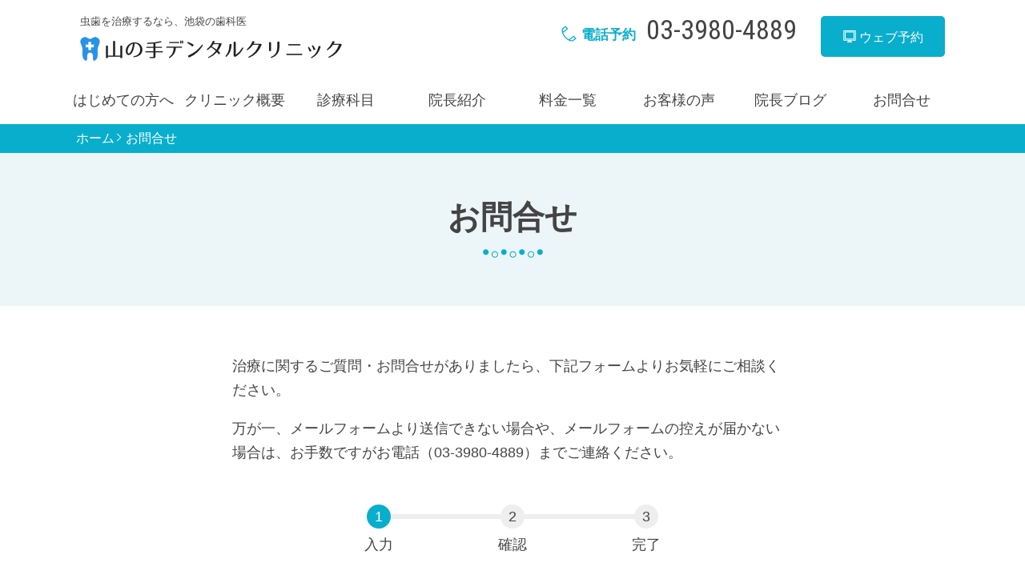

--- FILE ---
content_type: text/html; charset=UTF-8
request_url: https://www.yamanotedental.com/contact/
body_size: 13155
content:
<!DOCTYPE html>
<html lang="ja">

<head>
    <meta charset="UTF-8">
    <meta http-equiv="X-UA-Compatible" content="IE=edge">
    <meta name="viewport" content="width=device-width, initial-scale=1.0,shrink-to-fit=no">
    <meta name="format-detection" content="telephone=no">
    <!-- Stylesheet -->
    <link rel="start" href="https://www.yamanotedental.com" title="ホーム">
    <title>お問合せ &#8211; 山の手デンタルクリニック</title>
<meta name='robots' content='max-image-preview:large' />
<link rel='dns-prefetch' href='//fonts.googleapis.com' />
<link rel="alternate" type="application/rss+xml" title="山の手デンタルクリニック &raquo; フィード" href="https://www.yamanotedental.com/feed/" />
<link rel="alternate" title="oEmbed (JSON)" type="application/json+oembed" href="https://www.yamanotedental.com/wp-json/oembed/1.0/embed?url=https%3A%2F%2Fwww.yamanotedental.com%2Fcontact%2F" />
<link rel="alternate" title="oEmbed (XML)" type="text/xml+oembed" href="https://www.yamanotedental.com/wp-json/oembed/1.0/embed?url=https%3A%2F%2Fwww.yamanotedental.com%2Fcontact%2F&#038;format=xml" />
<style id='wp-img-auto-sizes-contain-inline-css' type='text/css'>
img:is([sizes=auto i],[sizes^="auto," i]){contain-intrinsic-size:3000px 1500px}
/*# sourceURL=wp-img-auto-sizes-contain-inline-css */
</style>
<link rel='stylesheet' id='mw-wp-form-css' href='https://www.yamanotedental.com/wp/wp-content/plugins/mw-wp-form/css/style.css?ver=6.9' type='text/css' media='all' />
<style id='wp-block-library-inline-css' type='text/css'>
:root{--wp-block-synced-color:#7a00df;--wp-block-synced-color--rgb:122,0,223;--wp-bound-block-color:var(--wp-block-synced-color);--wp-editor-canvas-background:#ddd;--wp-admin-theme-color:#007cba;--wp-admin-theme-color--rgb:0,124,186;--wp-admin-theme-color-darker-10:#006ba1;--wp-admin-theme-color-darker-10--rgb:0,107,160.5;--wp-admin-theme-color-darker-20:#005a87;--wp-admin-theme-color-darker-20--rgb:0,90,135;--wp-admin-border-width-focus:2px}@media (min-resolution:192dpi){:root{--wp-admin-border-width-focus:1.5px}}.wp-element-button{cursor:pointer}:root .has-very-light-gray-background-color{background-color:#eee}:root .has-very-dark-gray-background-color{background-color:#313131}:root .has-very-light-gray-color{color:#eee}:root .has-very-dark-gray-color{color:#313131}:root .has-vivid-green-cyan-to-vivid-cyan-blue-gradient-background{background:linear-gradient(135deg,#00d084,#0693e3)}:root .has-purple-crush-gradient-background{background:linear-gradient(135deg,#34e2e4,#4721fb 50%,#ab1dfe)}:root .has-hazy-dawn-gradient-background{background:linear-gradient(135deg,#faaca8,#dad0ec)}:root .has-subdued-olive-gradient-background{background:linear-gradient(135deg,#fafae1,#67a671)}:root .has-atomic-cream-gradient-background{background:linear-gradient(135deg,#fdd79a,#004a59)}:root .has-nightshade-gradient-background{background:linear-gradient(135deg,#330968,#31cdcf)}:root .has-midnight-gradient-background{background:linear-gradient(135deg,#020381,#2874fc)}:root{--wp--preset--font-size--normal:16px;--wp--preset--font-size--huge:42px}.has-regular-font-size{font-size:1em}.has-larger-font-size{font-size:2.625em}.has-normal-font-size{font-size:var(--wp--preset--font-size--normal)}.has-huge-font-size{font-size:var(--wp--preset--font-size--huge)}.has-text-align-center{text-align:center}.has-text-align-left{text-align:left}.has-text-align-right{text-align:right}.has-fit-text{white-space:nowrap!important}#end-resizable-editor-section{display:none}.aligncenter{clear:both}.items-justified-left{justify-content:flex-start}.items-justified-center{justify-content:center}.items-justified-right{justify-content:flex-end}.items-justified-space-between{justify-content:space-between}.screen-reader-text{border:0;clip-path:inset(50%);height:1px;margin:-1px;overflow:hidden;padding:0;position:absolute;width:1px;word-wrap:normal!important}.screen-reader-text:focus{background-color:#ddd;clip-path:none;color:#444;display:block;font-size:1em;height:auto;left:5px;line-height:normal;padding:15px 23px 14px;text-decoration:none;top:5px;width:auto;z-index:100000}html :where(.has-border-color){border-style:solid}html :where([style*=border-top-color]){border-top-style:solid}html :where([style*=border-right-color]){border-right-style:solid}html :where([style*=border-bottom-color]){border-bottom-style:solid}html :where([style*=border-left-color]){border-left-style:solid}html :where([style*=border-width]){border-style:solid}html :where([style*=border-top-width]){border-top-style:solid}html :where([style*=border-right-width]){border-right-style:solid}html :where([style*=border-bottom-width]){border-bottom-style:solid}html :where([style*=border-left-width]){border-left-style:solid}html :where(img[class*=wp-image-]){height:auto;max-width:100%}:where(figure){margin:0 0 1em}html :where(.is-position-sticky){--wp-admin--admin-bar--position-offset:var(--wp-admin--admin-bar--height,0px)}@media screen and (max-width:600px){html :where(.is-position-sticky){--wp-admin--admin-bar--position-offset:0px}}

/*# sourceURL=wp-block-library-inline-css */
</style><style id='global-styles-inline-css' type='text/css'>
:root{--wp--preset--aspect-ratio--square: 1;--wp--preset--aspect-ratio--4-3: 4/3;--wp--preset--aspect-ratio--3-4: 3/4;--wp--preset--aspect-ratio--3-2: 3/2;--wp--preset--aspect-ratio--2-3: 2/3;--wp--preset--aspect-ratio--16-9: 16/9;--wp--preset--aspect-ratio--9-16: 9/16;--wp--preset--color--black: #000000;--wp--preset--color--cyan-bluish-gray: #abb8c3;--wp--preset--color--white: #ffffff;--wp--preset--color--pale-pink: #f78da7;--wp--preset--color--vivid-red: #cf2e2e;--wp--preset--color--luminous-vivid-orange: #ff6900;--wp--preset--color--luminous-vivid-amber: #fcb900;--wp--preset--color--light-green-cyan: #7bdcb5;--wp--preset--color--vivid-green-cyan: #00d084;--wp--preset--color--pale-cyan-blue: #8ed1fc;--wp--preset--color--vivid-cyan-blue: #0693e3;--wp--preset--color--vivid-purple: #9b51e0;--wp--preset--gradient--vivid-cyan-blue-to-vivid-purple: linear-gradient(135deg,rgb(6,147,227) 0%,rgb(155,81,224) 100%);--wp--preset--gradient--light-green-cyan-to-vivid-green-cyan: linear-gradient(135deg,rgb(122,220,180) 0%,rgb(0,208,130) 100%);--wp--preset--gradient--luminous-vivid-amber-to-luminous-vivid-orange: linear-gradient(135deg,rgb(252,185,0) 0%,rgb(255,105,0) 100%);--wp--preset--gradient--luminous-vivid-orange-to-vivid-red: linear-gradient(135deg,rgb(255,105,0) 0%,rgb(207,46,46) 100%);--wp--preset--gradient--very-light-gray-to-cyan-bluish-gray: linear-gradient(135deg,rgb(238,238,238) 0%,rgb(169,184,195) 100%);--wp--preset--gradient--cool-to-warm-spectrum: linear-gradient(135deg,rgb(74,234,220) 0%,rgb(151,120,209) 20%,rgb(207,42,186) 40%,rgb(238,44,130) 60%,rgb(251,105,98) 80%,rgb(254,248,76) 100%);--wp--preset--gradient--blush-light-purple: linear-gradient(135deg,rgb(255,206,236) 0%,rgb(152,150,240) 100%);--wp--preset--gradient--blush-bordeaux: linear-gradient(135deg,rgb(254,205,165) 0%,rgb(254,45,45) 50%,rgb(107,0,62) 100%);--wp--preset--gradient--luminous-dusk: linear-gradient(135deg,rgb(255,203,112) 0%,rgb(199,81,192) 50%,rgb(65,88,208) 100%);--wp--preset--gradient--pale-ocean: linear-gradient(135deg,rgb(255,245,203) 0%,rgb(182,227,212) 50%,rgb(51,167,181) 100%);--wp--preset--gradient--electric-grass: linear-gradient(135deg,rgb(202,248,128) 0%,rgb(113,206,126) 100%);--wp--preset--gradient--midnight: linear-gradient(135deg,rgb(2,3,129) 0%,rgb(40,116,252) 100%);--wp--preset--font-size--small: 14px;--wp--preset--font-size--medium: 20px;--wp--preset--font-size--large: 24px;--wp--preset--font-size--x-large: 42px;--wp--preset--font-size--normal: 18px;--wp--preset--font-size--huge: 32px;--wp--preset--spacing--20: 0.44rem;--wp--preset--spacing--30: 0.67rem;--wp--preset--spacing--40: 1rem;--wp--preset--spacing--50: 1.5rem;--wp--preset--spacing--60: 2.25rem;--wp--preset--spacing--70: 3.38rem;--wp--preset--spacing--80: 5.06rem;--wp--preset--shadow--natural: 6px 6px 9px rgba(0, 0, 0, 0.2);--wp--preset--shadow--deep: 12px 12px 50px rgba(0, 0, 0, 0.4);--wp--preset--shadow--sharp: 6px 6px 0px rgba(0, 0, 0, 0.2);--wp--preset--shadow--outlined: 6px 6px 0px -3px rgb(255, 255, 255), 6px 6px rgb(0, 0, 0);--wp--preset--shadow--crisp: 6px 6px 0px rgb(0, 0, 0);}:where(.is-layout-flex){gap: 0.5em;}:where(.is-layout-grid){gap: 0.5em;}body .is-layout-flex{display: flex;}.is-layout-flex{flex-wrap: wrap;align-items: center;}.is-layout-flex > :is(*, div){margin: 0;}body .is-layout-grid{display: grid;}.is-layout-grid > :is(*, div){margin: 0;}:where(.wp-block-columns.is-layout-flex){gap: 2em;}:where(.wp-block-columns.is-layout-grid){gap: 2em;}:where(.wp-block-post-template.is-layout-flex){gap: 1.25em;}:where(.wp-block-post-template.is-layout-grid){gap: 1.25em;}.has-black-color{color: var(--wp--preset--color--black) !important;}.has-cyan-bluish-gray-color{color: var(--wp--preset--color--cyan-bluish-gray) !important;}.has-white-color{color: var(--wp--preset--color--white) !important;}.has-pale-pink-color{color: var(--wp--preset--color--pale-pink) !important;}.has-vivid-red-color{color: var(--wp--preset--color--vivid-red) !important;}.has-luminous-vivid-orange-color{color: var(--wp--preset--color--luminous-vivid-orange) !important;}.has-luminous-vivid-amber-color{color: var(--wp--preset--color--luminous-vivid-amber) !important;}.has-light-green-cyan-color{color: var(--wp--preset--color--light-green-cyan) !important;}.has-vivid-green-cyan-color{color: var(--wp--preset--color--vivid-green-cyan) !important;}.has-pale-cyan-blue-color{color: var(--wp--preset--color--pale-cyan-blue) !important;}.has-vivid-cyan-blue-color{color: var(--wp--preset--color--vivid-cyan-blue) !important;}.has-vivid-purple-color{color: var(--wp--preset--color--vivid-purple) !important;}.has-black-background-color{background-color: var(--wp--preset--color--black) !important;}.has-cyan-bluish-gray-background-color{background-color: var(--wp--preset--color--cyan-bluish-gray) !important;}.has-white-background-color{background-color: var(--wp--preset--color--white) !important;}.has-pale-pink-background-color{background-color: var(--wp--preset--color--pale-pink) !important;}.has-vivid-red-background-color{background-color: var(--wp--preset--color--vivid-red) !important;}.has-luminous-vivid-orange-background-color{background-color: var(--wp--preset--color--luminous-vivid-orange) !important;}.has-luminous-vivid-amber-background-color{background-color: var(--wp--preset--color--luminous-vivid-amber) !important;}.has-light-green-cyan-background-color{background-color: var(--wp--preset--color--light-green-cyan) !important;}.has-vivid-green-cyan-background-color{background-color: var(--wp--preset--color--vivid-green-cyan) !important;}.has-pale-cyan-blue-background-color{background-color: var(--wp--preset--color--pale-cyan-blue) !important;}.has-vivid-cyan-blue-background-color{background-color: var(--wp--preset--color--vivid-cyan-blue) !important;}.has-vivid-purple-background-color{background-color: var(--wp--preset--color--vivid-purple) !important;}.has-black-border-color{border-color: var(--wp--preset--color--black) !important;}.has-cyan-bluish-gray-border-color{border-color: var(--wp--preset--color--cyan-bluish-gray) !important;}.has-white-border-color{border-color: var(--wp--preset--color--white) !important;}.has-pale-pink-border-color{border-color: var(--wp--preset--color--pale-pink) !important;}.has-vivid-red-border-color{border-color: var(--wp--preset--color--vivid-red) !important;}.has-luminous-vivid-orange-border-color{border-color: var(--wp--preset--color--luminous-vivid-orange) !important;}.has-luminous-vivid-amber-border-color{border-color: var(--wp--preset--color--luminous-vivid-amber) !important;}.has-light-green-cyan-border-color{border-color: var(--wp--preset--color--light-green-cyan) !important;}.has-vivid-green-cyan-border-color{border-color: var(--wp--preset--color--vivid-green-cyan) !important;}.has-pale-cyan-blue-border-color{border-color: var(--wp--preset--color--pale-cyan-blue) !important;}.has-vivid-cyan-blue-border-color{border-color: var(--wp--preset--color--vivid-cyan-blue) !important;}.has-vivid-purple-border-color{border-color: var(--wp--preset--color--vivid-purple) !important;}.has-vivid-cyan-blue-to-vivid-purple-gradient-background{background: var(--wp--preset--gradient--vivid-cyan-blue-to-vivid-purple) !important;}.has-light-green-cyan-to-vivid-green-cyan-gradient-background{background: var(--wp--preset--gradient--light-green-cyan-to-vivid-green-cyan) !important;}.has-luminous-vivid-amber-to-luminous-vivid-orange-gradient-background{background: var(--wp--preset--gradient--luminous-vivid-amber-to-luminous-vivid-orange) !important;}.has-luminous-vivid-orange-to-vivid-red-gradient-background{background: var(--wp--preset--gradient--luminous-vivid-orange-to-vivid-red) !important;}.has-very-light-gray-to-cyan-bluish-gray-gradient-background{background: var(--wp--preset--gradient--very-light-gray-to-cyan-bluish-gray) !important;}.has-cool-to-warm-spectrum-gradient-background{background: var(--wp--preset--gradient--cool-to-warm-spectrum) !important;}.has-blush-light-purple-gradient-background{background: var(--wp--preset--gradient--blush-light-purple) !important;}.has-blush-bordeaux-gradient-background{background: var(--wp--preset--gradient--blush-bordeaux) !important;}.has-luminous-dusk-gradient-background{background: var(--wp--preset--gradient--luminous-dusk) !important;}.has-pale-ocean-gradient-background{background: var(--wp--preset--gradient--pale-ocean) !important;}.has-electric-grass-gradient-background{background: var(--wp--preset--gradient--electric-grass) !important;}.has-midnight-gradient-background{background: var(--wp--preset--gradient--midnight) !important;}.has-small-font-size{font-size: var(--wp--preset--font-size--small) !important;}.has-medium-font-size{font-size: var(--wp--preset--font-size--medium) !important;}.has-large-font-size{font-size: var(--wp--preset--font-size--large) !important;}.has-x-large-font-size{font-size: var(--wp--preset--font-size--x-large) !important;}
/*# sourceURL=global-styles-inline-css */
</style>

<style id='classic-theme-styles-inline-css' type='text/css'>
/*! This file is auto-generated */
.wp-block-button__link{color:#fff;background-color:#32373c;border-radius:9999px;box-shadow:none;text-decoration:none;padding:calc(.667em + 2px) calc(1.333em + 2px);font-size:1.125em}.wp-block-file__button{background:#32373c;color:#fff;text-decoration:none}
/*# sourceURL=/wp-includes/css/classic-themes.min.css */
</style>
<link rel='stylesheet' id='yamanotedental-bootstrap-css' href='https://www.yamanotedental.com/wp/wp-content/themes/yamanotedental/assets/css/bootstrap-grid.min.css?ver=20230131140055' type='text/css' media='all' />
<link rel='stylesheet' id='yamanotedental-assets-css' href='https://www.yamanotedental.com/wp/wp-content/themes/yamanotedental/assets/css/style.min.css?ver=20230131140055' type='text/css' media='all' />
<link rel='stylesheet' id='yamanotedental-slick-css' href='https://www.yamanotedental.com/wp/wp-content/themes/yamanotedental/assets/css/slick.min.css?ver=20230131140055' type='text/css' media='all' />
<link rel='stylesheet' id='yamanotedental-add_style-css' href='https://www.yamanotedental.com/wp/wp-content/themes/yamanotedental/assets/css/add_style.css?ver=20250514070405' type='text/css' media='all' />
<link rel='stylesheet' id='googlefonts-css' href='https://fonts.googleapis.com/css?family=Roboto+Condensed&#038;ver=1.1' type='text/css' media='all' />
<link rel='stylesheet' id='yamanotedental-css' href='https://www.yamanotedental.com/wp/wp-content/themes/yamanotedental/style.css?ver=20230131140057' type='text/css' media='all' />
<script type="text/javascript" src="https://www.yamanotedental.com/wp/wp-includes/js/jquery/jquery.min.js?ver=3.7.1" id="jquery-core-js"></script>
<script type="text/javascript" src="https://www.yamanotedental.com/wp/wp-includes/js/jquery/jquery-migrate.min.js?ver=3.4.1" id="jquery-migrate-js"></script>
<link rel="https://api.w.org/" href="https://www.yamanotedental.com/wp-json/" /><link rel="alternate" title="JSON" type="application/json" href="https://www.yamanotedental.com/wp-json/wp/v2/pages/70" /><link rel="EditURI" type="application/rsd+xml" title="RSD" href="https://www.yamanotedental.com/wp/xmlrpc.php?rsd" />
<meta name="generator" content="WordPress 6.9" />
<link rel="canonical" href="https://www.yamanotedental.com/contact/" />
<link rel='shortlink' href='https://www.yamanotedental.com/?p=70' />
<style type="text/css">

</style>

<!-- BEGIN: WP Social Bookmarking Light HEAD -->
<style type="text/css">.wp_social_bookmarking_light{
    border: 0 !important;
    padding: 10px 0 20px 0 !important;
    margin: 0 !important;
}
.wp_social_bookmarking_light div{
    float: left !important;
    border: 0 !important;
    padding: 0 !important;
    margin: 0 5px 0px 0 !important;
    min-height: 30px !important;
    line-height: 18px !important;
    text-indent: 0 !important;
}
.wp_social_bookmarking_light img{
    border: 0 !important;
    padding: 0;
    margin: 0;
    vertical-align: top !important;
}
.wp_social_bookmarking_light_clear{
    clear: both !important;
}
#fb-root{
    display: none;
}
.wsbl_facebook_like iframe{
    max-width: none !important;
}
.wsbl_pinterest a{
    border: 0px !important;
}
</style>
<!-- END: WP Social Bookmarking Light HEAD -->
<link rel="icon" href="https://www.yamanotedental.com/wp/wp-content/uploads/2023/02/cropped-fav-32x32.png" sizes="32x32" />
<link rel="icon" href="https://www.yamanotedental.com/wp/wp-content/uploads/2023/02/cropped-fav-192x192.png" sizes="192x192" />
<link rel="apple-touch-icon" href="https://www.yamanotedental.com/wp/wp-content/uploads/2023/02/cropped-fav-180x180.png" />
<meta name="msapplication-TileImage" content="https://www.yamanotedental.com/wp/wp-content/uploads/2023/02/cropped-fav-270x270.png" />

<meta property="og:site_name" content="山の手デンタルクリニック">
<meta property="og:type" content="article"><meta property="og:title" content="お問合せ">
<meta property="og:url" content="https://www.yamanotedental.com/contact/">
<meta property="og:description" content="">
<meta property="og:image" content="https://www.yamanotedental.com/wp/wp-content/uploads/2023/01/message2.jpg">
<meta name="twitter:card" content="summary_large_image" />
<meta name="twitter:site" content="@yamanote_dental" />

</head>
<!-- Google tag (gtag.js) -->
<script async src="https://www.googletagmanager.com/gtag/js?id=G-BFRSC4P6JF"></script>
<script>
  window.dataLayer = window.dataLayer || [];
  function gtag(){dataLayer.push(arguments);}
  gtag('js', new Date());

  gtag('config', 'G-BFRSC4P6JF');
</script>

<body>
    <svg aria-hidden="true" style="position: absolute; width: 0; height: 0; overflow: hidden;" version="1.1" xmlns="http://www.w3.org/2000/svg" xmlns:xlink="http://www.w3.org/1999/xlink">
<defs>
<symbol id="icon-arw-down" viewBox="0 0 32 32">
<path d="M30.6 11.7c-0.030 0.383-0.176 0.727-0.402 1.003l0.003-0.003-12.6 12.6c-0.252 0.247-0.598 0.4-0.98 0.4-0.007 0-0.014-0-0.021-0h0.001c-0.023 0.001-0.051 0.002-0.078 0.002-0.395 0-0.755-0.153-1.023-0.403l0.001 0.001-12.5-12.6c-0.288-0.24-0.469-0.599-0.469-1s0.182-0.76 0.467-0.998l0.002-0.002c0.24-0.288 0.599-0.469 1-0.469s0.76 0.182 0.998 0.467l0.002 0.002 11.6 11.6 11.5-11.6c0.258-0.291 0.633-0.474 1.050-0.474s0.792 0.183 1.049 0.473l0.001 0.001c0.224 0.273 0.37 0.617 0.4 0.994l0 0.006z"></path>
</symbol>
<symbol id="icon-arw-left" viewBox="0 0 32 32">
<path d="M20.3 30c-0.018 0.001-0.039 0.001-0.061 0.001-0.369 0-0.702-0.154-0.939-0.401l-0-0-12.6-12.6c-0.237-0.264-0.382-0.615-0.382-1s0.145-0.736 0.383-1.001l-0.001 0.001 12.6-12.6c0.24-0.288 0.599-0.469 1-0.469s0.76 0.182 0.998 0.467l0.002 0.002c0.288 0.24 0.469 0.599 0.469 1s-0.182 0.76-0.467 0.998l-0.002 0.002-11.6 11.6 11.6 11.6c0.288 0.24 0.469 0.599 0.469 1s-0.182 0.76-0.467 0.998l-0.002 0.002c-0.237 0.248-0.57 0.401-0.939 0.401-0.021 0-0.043-0-0.064-0.002l0.003 0z"></path>
</symbol>
<symbol id="icon-arw-right" viewBox="0 0 32 32">
<path d="M11.7 2c0.018-0.001 0.039-0.001 0.061-0.001 0.369 0 0.702 0.154 0.939 0.401l0 0 12.6 12.6c0.237 0.264 0.382 0.615 0.382 1s-0.145 0.736-0.383 1.001l0.001-0.001-12.6 12.6c-0.256 0.256-0.609 0.414-1 0.414-0.781 0-1.414-0.633-1.414-1.414 0-0.391 0.158-0.744 0.414-1l11.6-11.6-11.6-11.6c-0.288-0.24-0.469-0.599-0.469-1s0.182-0.76 0.467-0.998l0.002-0.002c0.237-0.248 0.57-0.401 0.939-0.401 0.021 0 0.043 0 0.064 0.002l-0.003-0z"></path>
</symbol>
<symbol id="icon-arw-up" viewBox="0 0 32 32">
<path d="M2.5 20.3c0.022-0.402 0.211-0.757 0.498-0.998l0.002-0.002 12.5-12.6c0.267-0.249 0.627-0.402 1.022-0.402 0.027 0 0.055 0.001 0.082 0.002l-0.004-0c0.006-0 0.013-0 0.020-0 0.382 0 0.728 0.153 0.98 0.4l12.6 12.6c0.237 0.264 0.382 0.615 0.382 1s-0.145 0.736-0.383 1.001l0.001-0.001c-0.27 0.265-0.641 0.429-1.050 0.429s-0.78-0.164-1.050-0.429l0 0-11.5-11.6-11.6 11.6c-0.24 0.288-0.599 0.469-1 0.469s-0.76-0.182-0.998-0.467l-0.002-0.002c-0.289-0.243-0.478-0.598-0.5-0.996l-0-0.004z"></path>
</symbol>
<symbol id="icon-desktop" viewBox="0 0 32 32">
<path d="M30.5 0.8h-29c-0.032-0.004-0.069-0.006-0.106-0.006-0.497 0-0.9 0.403-0.9 0.9 0 0.037 0.002 0.074 0.007 0.111l-0-0.004v23.6c0 0.552 0.448 1 1 1v0h12.3l-3.6 3c-0.23 0.165-0.378 0.432-0.378 0.733 0 0.133 0.029 0.259 0.080 0.372l-0.002-0.006c0.126 0.393 0.477 0.676 0.897 0.7l0.003 0h10.4c0.423-0.024 0.774-0.307 0.898-0.693l0.002-0.007c0.049-0.108 0.078-0.234 0.078-0.367 0-0.301-0.148-0.568-0.375-0.731l-0.003-0.002-3.6-3h12.3c0.552 0 1-0.448 1-1v0-23.6c0.004-0.032 0.006-0.069 0.006-0.106 0-0.497-0.403-0.9-0.9-0.9-0.037 0-0.074 0.002-0.111 0.007l0.004-0zM13.5 29.2l2.5-2.1 2.5 2.1zM29.5 24.4h-27v-21.6h27z"></path>
<path d="M4.9 23.2h22.2c0.552 0 1-0.448 1-1v0-17.2c0-0.552-0.448-1-1-1v0h-22.2c-0.552 0-1 0.448-1 1v0 17.2c0 0.552 0.448 1 1 1v0zM5.9 6h20.2v15.2h-20.2z"></path>
</symbol>
<symbol id="icon-direction" viewBox="0 0 32 32">
<path d="M24.3 11.4c0.009 0 0.019 0 0.029 0 0.266 0 0.506-0.116 0.67-0.3l0.001-0.001 2.5-3c0.136-0.143 0.219-0.337 0.219-0.55s-0.083-0.407-0.219-0.55l0 0-2.5-3.1c-0.166-0.185-0.405-0.3-0.671-0.3-0.010 0-0.020 0-0.030 0.001l0.001-0h-7.3v-1.8c0-0.552-0.448-1-1-1s-1 0.448-1 1v0 1.8h-8.5c-0.497 0-0.9 0.403-0.9 0.9v0 6c0 0.497 0.403 0.9 0.9 0.9v0h8.5v1.7h-7.3c-0.288 0.031-0.536 0.18-0.698 0.397l-0.002 0.003-2.5 3c-0.136 0.143-0.219 0.337-0.219 0.55s0.083 0.407 0.219 0.55l-0-0 2.5 3.1c0.166 0.185 0.405 0.3 0.671 0.3 0.010 0 0.020-0 0.030-0l-0.001 0h7.3v8.3h-4.1c-0.002 0-0.003 0-0.005 0-0.517 0-0.942 0.392-0.995 0.896l-0 0.004c0 0.552 0.448 1 1 1v0h10.2c0.552 0 1-0.448 1-1v0c-0.052-0.508-0.478-0.9-0.995-0.9-0.002 0-0.004 0-0.005 0h-4.1v-8.3h8.5c0.497 0 0.9-0.403 0.9-0.9v0-6.1c0-0.497-0.403-0.9-0.9-0.9v0h-8.5v-1.7zM24.6 14.9v4.3h-16.5l-1.8-2.1 1.8-2.2h16.5zM16 9.7h-8.6v-4.3h16.5l1.8 2.1-1.8 2.2h-7.9z"></path>
</symbol>
<symbol id="icon-dots" viewBox="0 0 222 32">
<path d="M221.605 10.884c0 5.771-4.678 10.449-10.449 10.449s-10.449-4.678-10.449-10.449c0-5.771 4.678-10.449 10.449-10.449s10.449 4.678 10.449 10.449z"></path>
<path fill="#fff" style="fill: var(--color2, #fff)" d="M188.299 19.592c0 5.771-4.678 10.449-10.449 10.449s-10.449-4.678-10.449-10.449c0-5.771 4.678-10.449 10.449-10.449s10.449 4.678 10.449 10.449z"></path>
<path d="M177.85 31.565c-6.612 0-11.973-5.36-11.973-11.973v0c0-6.612 5.36-11.973 11.973-11.973v0c6.612 0 11.973 5.36 11.973 11.973s-5.36 11.973-11.973 11.973v0zM177.85 10.884c-4.809 0-8.707 3.898-8.707 8.707s3.898 8.707 8.707 8.707c4.809 0 8.707-3.898 8.707-8.707v0c0-4.809-3.898-8.707-8.707-8.707v0z"></path>
<path d="M154.775 10.884c0 5.771-4.678 10.449-10.449 10.449s-10.449-4.678-10.449-10.449c0-5.771 4.678-10.449 10.449-10.449s10.449 4.678 10.449 10.449z"></path>
<path fill="#fff" style="fill: var(--color2, #fff)" d="M121.469 19.592c0 5.771-4.678 10.449-10.449 10.449s-10.449-4.678-10.449-10.449c0-5.771 4.678-10.449 10.449-10.449s10.449 4.678 10.449 10.449z"></path>
<path d="M111.020 31.565c-6.612 0-11.973-5.36-11.973-11.973v0c0-6.612 5.36-11.973 11.973-11.973s11.973 5.36 11.973 11.973v0c0 6.612-5.36 11.973-11.973 11.973v0zM111.020 10.884c-4.809 0-8.707 3.898-8.707 8.707s3.898 8.707 8.707 8.707c4.809 0 8.707-3.898 8.707-8.707v0c0-4.809-3.898-8.707-8.707-8.707v0z"></path>
<path d="M88.163 10.884c0 5.771-4.678 10.449-10.449 10.449s-10.449-4.678-10.449-10.449c0-5.771 4.678-10.449 10.449-10.449s10.449 4.678 10.449 10.449z"></path>
<path fill="#fff" style="fill: var(--color2, #fff)" d="M54.639 19.592c0 5.771-4.678 10.449-10.449 10.449s-10.449-4.678-10.449-10.449c0-5.771 4.678-10.449 10.449-10.449s10.449 4.678 10.449 10.449z"></path>
<path d="M44.19 31.565c-6.612 0-11.973-5.36-11.973-11.973s5.36-11.973 11.973-11.973v0c6.612 0 11.973 5.36 11.973 11.973v0c0 6.612-5.36 11.973-11.973 11.973v0zM44.19 10.884c-4.714 0.122-8.49 3.972-8.49 8.705 0 4.809 3.898 8.707 8.707 8.707s8.706-3.897 8.707-8.705v-0c0-0.001 0-0.002 0-0.003 0-4.809-3.898-8.707-8.707-8.707-0.077 0-0.153 0.001-0.229 0.003l0.011-0z"></path>
<path d="M21.333 10.884c0 5.771-4.678 10.449-10.449 10.449s-10.449-4.678-10.449-10.449c0-5.771 4.678-10.449 10.449-10.449s10.449 4.678 10.449 10.449z"></path>
</symbol>
<symbol id="icon-facebook" viewBox="0 0 32 32">
<path d="M25.5 0.8c3.126 0.055 5.645 2.574 5.7 5.695l0 0.005v19c-0.055 3.126-2.574 5.645-5.695 5.7l-0.005 0h-3.7v-11.8h3.9l0.6-4.6h-4.5v-2.9c0-1.3 0.3-2.2 2.3-2.2h2.4v-4.1l-3.6-0.2c-3.5 0-5.9 2.1-5.9 6v3.4h-3.9v4.6h3.9v11.8h-10.5c-3.126-0.055-5.645-2.574-5.7-5.695l-0-0.005v-19c0.055-3.126 2.574-5.645 5.695-5.7l0.005-0z"></path>
</symbol>
<symbol id="icon-folder" viewBox="0 0 32 32">
<path d="M12.1 3.7c0.023-0.001 0.051-0.001 0.078-0.001 0.771 0 1.46 0.349 1.919 0.897l0.003 0.004 1.9 2.9c0.457 0.546 1.138 0.893 1.899 0.9h11.401c1.028 0.052 1.848 0.872 1.9 1.895l0 0.005v16.2c-0.052 1.028-0.872 1.848-1.895 1.9l-0.005 0h-26.6c-1.028-0.052-1.848-0.872-1.9-1.895l-0-0.005v-17.6c-0-0.010-0-0.022-0-0.033 0-0.329 0.113-0.631 0.303-0.869l-0.002 0.003 2-3.4c0.264-0.541 0.811-0.908 1.442-0.908 0.055 0 0.11 0.003 0.164 0.008l-0.007-0.001h7.4z"></path>
</symbol>
<symbol id="icon-house" viewBox="0 0 32 32">
<path d="M26.4 30.1h-7.2c-0.497 0-0.9-0.403-0.9-0.9v0-5.7c0-1.215-0.985-2.2-2.2-2.2v0h-0.2c-1.215 0-2.2 0.985-2.2 2.2v0 5.7c0 0.497-0.403 0.9-0.9 0.9h-7.2c-0.497 0-0.9-0.403-0.9-0.9v0-12.8h-2.8c-0.401-0.007-0.744-0.249-0.897-0.594l-0.003-0.006c-0.021-0.076-0.033-0.164-0.033-0.255 0-0.296 0.128-0.561 0.332-0.744l0.001-0.001 14.1-12.6c0.159-0.142 0.369-0.229 0.6-0.229s0.442 0.087 0.601 0.23l-0.001-0.001 14.1 12.6c0.205 0.184 0.333 0.45 0.333 0.745 0 0.091-0.012 0.178-0.035 0.262l0.002-0.007c-0.156 0.351-0.499 0.593-0.899 0.6h-2.801v12.8c0 0.497-0.403 0.9-0.9 0.9v0zM20.1 28.3h5.3v-12.8c0.052-0.508 0.478-0.9 0.995-0.9 0.002 0 0.004 0 0.005 0h1.3l-11.7-10.5-11.7 10.5h1.3c0.002 0 0.003 0 0.005 0 0.517 0 0.942 0.392 0.995 0.896l0 0.004v12.8h5.3v-4.8c0-2.209 1.791-4 4-4v0h0.2c2.209 0 4 1.791 4 4v0z"></path>
</symbol>
<symbol id="icon-phone" viewBox="0 0 32 32">
<path d="M29.7 25.9c-0.004-0.259-0.078-0.5-0.203-0.706l0.003 0.006-3.7-4.6c-0.184-0.209-0.452-0.339-0.751-0.339-0.248 0-0.476 0.091-0.651 0.241l0.001-0.001-8.6 6.9 0.2 0.2c-2.666-1.576-4.919-3.543-6.762-5.851l-0.038-0.049c-1.832-2.24-3.296-4.867-4.25-7.726l-0.050-0.174 0.2 0.2 8.6-6.9c0.241-0.141 0.4-0.398 0.4-0.693 0-0.003 0-0.005-0-0.008v0c-0.023-0.259-0.094-0.497-0.205-0.711l0.005 0.011-3.7-4.5c-0.184-0.244-0.474-0.4-0.8-0.4-0.226 0-0.435 0.075-0.602 0.202l0.002-0.002-4.5 3.7c-1.7 1.7-2.4 4.4-1.7 7.8 0.866 4.006 2.613 7.512 5.033 10.441l-0.033-0.041c4.2 5.3 9.4 8.3 13.5 8.3 0.073 0.003 0.159 0.005 0.246 0.005 1.249 0 2.41-0.375 3.377-1.019l-0.022 0.014 0.5-0.3 4.1-3.3c0.185-0.19 0.324-0.425 0.397-0.689l0.003-0.011zM9.3 3.2l2.4 3-7.2 5.7c-0.5-2.7 0.1-4.9 1.5-6zM23.9 28.3v0c-1.4 1.2-3.7 1.1-6.2 0.1l7.2-5.7 2.4 2.9z"></path>
</symbol>
<symbol id="icon-stethoscope" viewBox="0 0 32 32">
<path d="M29.2 12.5c0.001-0.032 0.001-0.071 0.001-0.109 0-2.485-2.015-4.5-4.5-4.5s-4.5 2.015-4.5 4.5c0 2.166 1.531 3.975 3.569 4.404l0.029 0.005v6.2c-0.4 3.017-2.956 5.321-6.050 5.321s-5.65-2.304-6.047-5.29l-0.003-0.031v-1.4c3.933-0.554 6.936-3.867 7-7.893l0-0.007v-11.7c0-0.497-0.403-0.9-0.9-0.9v0h-2.4c-0.497 0-0.9 0.403-0.9 0.9v0c0 0.002 0 0.003 0 0.005 0 0.517 0.392 0.942 0.896 0.995l0.004 0h1.4v10.7c-0.4 3.017-2.956 5.321-6.050 5.321s-5.65-2.304-6.047-5.29l-0.003-0.031v-10.7h1.4c0.508-0.053 0.9-0.478 0.9-0.995 0-0.002 0-0.004 0-0.005v0c0-0.497-0.403-0.9-0.9-0.9v0h-2.3c-0.030-0.004-0.065-0.006-0.1-0.006-0.497 0-0.9 0.403-0.9 0.9 0 0.002 0 0.004 0 0.006v-0 11.7c0.064 4.033 3.067 7.346 6.957 7.895l0.043 0.005v1.4c0.464 4.017 3.846 7.107 7.95 7.107s7.486-3.090 7.947-7.070l0.003-0.037v-6.2c2.011-0.431 3.497-2.191 3.5-4.3v-0zM24.7 15.1c-1.392-0.055-2.5-1.197-2.5-2.598 0-0.001 0-0.001 0-0.002v0c0.245-1.201 1.294-2.093 2.55-2.093s2.305 0.891 2.547 2.076l0.003 0.017c0 1.436-1.164 2.6-2.6 2.6v0z"></path>
<path d="M26.4 12.3c0 0.663-0.537 1.2-1.2 1.2s-1.2-0.537-1.2-1.2c0-0.663 0.537-1.2 1.2-1.2s1.2 0.537 1.2 1.2z"></path>
</symbol>
<symbol id="icon-tags" viewBox="0 0 32 32">
<path d="M20.8 9h-9.6c-0.718 0-1.3 0.582-1.3 1.3v0 12.3c0 0.718 0.582 1.3 1.3 1.3v0c0.030 0.003 0.066 0.004 0.101 0.004 0.307 0 0.587-0.115 0.8-0.305l-0.001 0.001 3.9-3.6 3.9 3.6c0.211 0.189 0.491 0.304 0.799 0.304 0.036 0 0.071-0.002 0.106-0.005l-0.005 0h0.5c0.474-0.201 0.8-0.662 0.8-1.2v0-12.4c0-0.718-0.582-1.3-1.3-1.3v0zM16 0.8c-8.395 0-15.2 6.805-15.2 15.2s6.805 15.2 15.2 15.2c8.395 0 15.2-6.805 15.2-15.2v0c0-8.395-6.805-15.2-15.2-15.2v0zM16 29.1c-7.235 0-13.1-5.865-13.1-13.1s5.865-13.1 13.1-13.1c7.235 0 13.1 5.865 13.1 13.1v0c0 7.235-5.865 13.1-13.1 13.1v0z"></path>
</symbol>
<symbol id="icon-tooth" viewBox="0 0 32 32">
<path d="M29.6 7.5c-0.3-3.4-3.6-4.3-5.6-4.4-3.2-2.5-7.3-2.3-8-2.3s-5-0.2-8.2 2.3c-2 0.1-5.3 1-5.6 4.4s0.9 7.1 2.4 10.4 3 7.4 3.1 9.3 1.3 3.8 3.6 4c0.4 0 1.8 0.1 4.7-5.7 2.5 5.3 3.8 5.7 4.4 5.7h0.1c2.3-0.2 3.4-1.5 3.6-4s1.1-5.1 3.1-9.3 2.8-6.3 2.4-10.4zM25.4 17.1c-2.1 4.4-3.2 7.8-3.3 10s-0.7 2-1.6 2.1-2.3-3.3-3.6-6.4c-0.235-0.363-0.637-0.6-1.095-0.6-0.002 0-0.003 0-0.005 0h0c-0.373 0.083-0.669 0.347-0.798 0.692l-0.002 0.008c-1.4 3.1-3 5.9-3.7 6.3s-1.5-0.3-1.6-2.1-1.2-5.6-3.3-10-2.5-6.1-2.2-9.4 3.1-2.6 3.8-2.6h0.1l0.7-0.2c2.8-2.5 7-2.1 7.1-2.1h0.2c0.21-0.016 0.456-0.025 0.703-0.025 2.346 0 4.505 0.8 6.219 2.141l-0.022-0.017 0.7 0.2c0.1 0 3.7-0.1 3.9 2.6s-0.5 5.8-2.2 9.4z"></path>
<path d="M18.2 6.9c0.43-0.158 0.927-0.25 1.445-0.25 0.231 0 0.458 0.018 0.679 0.053l-0.024-0.003c0.123 0.059 0.268 0.093 0.421 0.093 0.552 0 1-0.448 1-1s-0.448-1-1-1c-0.042 0-0.084 0.003-0.125 0.008l0.005-0c-0.342-0.078-0.734-0.123-1.137-0.123-1.236 0-2.373 0.423-3.274 1.132l0.011-0.009c-0.89-0.7-2.027-1.123-3.263-1.123-0.403 0-0.795 0.045-1.173 0.13l0.035-0.007c-0.463 0.093-0.807 0.497-0.807 0.981 0 0.042 0.003 0.083 0.008 0.124l-0.001-0.005c0.087 0.471 0.494 0.824 0.984 0.824 0.076 0 0.151-0.009 0.222-0.025l-0.007 0.001c0.188-0.032 0.404-0.050 0.625-0.050 0.494 0 0.967 0.092 1.402 0.259l-0.027-0.009c-1.625 0.418-3.017 1.258-4.096 2.396l-0.004 0.004c-0.144 0.159-0.231 0.37-0.231 0.602 0 0.281 0.128 0.531 0.33 0.696l0.002 0.001c0.18 0.177 0.427 0.286 0.7 0.286s0.52-0.109 0.7-0.286l-0 0c1.137-1.232 2.759-2 4.561-2 0.014 0 0.028 0 0.041 0h-0.002c1.809 0.026 3.436 0.787 4.598 1.998l0.002 0.002c0.197 0.186 0.463 0.301 0.756 0.301 0.015 0 0.031-0 0.046-0.001l-0.002 0c0.24-0.020 0.45-0.132 0.599-0.299l0.001-0.001c0.203-0.166 0.331-0.417 0.331-0.698 0-0.232-0.088-0.444-0.232-0.603l0.001 0.001c-1.083-1.142-2.475-1.982-4.041-2.387l-0.059-0.013z"></path>
</symbol>
<symbol id="icon-twitter" viewBox="0 0 32 32">
<path d="M31.2 6.6c-0.864 1.245-1.89 2.304-3.064 3.174l-0.036 0.026v0.8c0 8.3-6.3 17.7-17.7 17.7-0.040 0-0.087 0-0.133 0-3.519 0-6.795-1.045-9.533-2.841l0.066 0.041h1.5c0.030 0 0.065 0 0.1 0 2.861 0 5.503-0.939 7.634-2.525l-0.034 0.024c-2.717-0.092-4.99-1.892-5.788-4.355l-0.012-0.045h1.2c0.165 0.024 0.356 0.037 0.549 0.037 0.374 0 0.736-0.050 1.080-0.144l-0.029 0.007c-2.855-0.618-4.968-3.108-5-6.097l-0-0.003c0.829 0.501 1.83 0.798 2.899 0.8h0.001c-1.696-1.102-2.802-2.988-2.802-5.132 0-0.059 0.001-0.118 0.002-0.177l-0 0.009c0.004-1.138 0.3-2.205 0.817-3.133l-0.017 0.033c3.109 3.775 7.693 6.237 12.858 6.498l0.042 0.002c-0.109-0.414-0.18-0.894-0.2-1.387l-0-0.013c0.061-3.433 2.858-6.192 6.299-6.192 1.763 0 3.356 0.724 4.5 1.891l0.001 0.001c1.507-0.265 2.851-0.789 4.049-1.528l-0.049 0.028c-0.507 1.487-1.494 2.7-2.772 3.484l-0.028 0.016c1.341-0.183 2.554-0.534 3.687-1.034l-0.087 0.034z"></path>
</symbol>
<symbol id="icon-nurse" viewBox="0 0 32 32">
<path d="M25.8 8.4l1.2-5.2c0.041-0.093 0.064-0.201 0.064-0.314 0-0.184-0.062-0.353-0.166-0.488l0.001 0.002c-0.134-0.207-0.347-0.354-0.595-0.399l-0.006-0.001c-3.064-0.762-6.581-1.199-10.2-1.199s-7.136 0.437-10.502 1.261l0.302-0.062c-0.471 0.087-0.824 0.494-0.824 0.984 0 0.076 0.009 0.151 0.025 0.222l-0.001-0.007 1.3 5c-2.218 2.453-3.581 5.716-3.6 9.296l-0 0.004c-0.002 0.019-0.003 0.041-0.003 0.063 0 0.126 0.039 0.242 0.105 0.339l-0.001-0.002v9.7c0 0.001 0 0.002 0 0.003 0 0.959 0.75 1.743 1.695 1.797l0.005 0h4.9c1.854 1.134 4.099 1.806 6.5 1.806s4.646-0.672 6.555-1.837l-0.055 0.031h4.8c0.994 0 1.8-0.806 1.8-1.8v0-8.8c0-0.4 0.1-0.9 0.1-1.3 0-0.009 0-0.019 0-0.029 0-3.48-1.288-6.659-3.414-9.087l0.014 0.016zM7.3 3.7c2.645-0.572 5.684-0.899 8.8-0.899s6.155 0.328 9.085 0.95l-0.285-0.051-0.7 3.1-0.3 1v1.5c-2.246-0.489-4.833-0.78-7.485-0.8l-0.015-0c-2.667 0.020-5.254 0.311-7.751 0.845l0.251-0.045v-0.8l-0.2-0.8-0.7-1.1zM4.8 18.4c4.719-0.172 9.163-1.148 13.265-2.794l-0.265 0.094c1.337-0.479 2.459-0.984 3.533-1.566l-0.133 0.066c0.509 0.59 1.103 1.088 1.767 1.482l0.033 0.018c1.196 0.834 2.604 1.459 4.124 1.786l0.076 0.014c0 6.5-5 11.8-11.2 11.8-6.019-0.154-10.879-4.909-11.199-10.871l-0.001-0.029z"></path>
<path d="M15 5.7v0z"></path>
</symbol>
<symbol id="icon-clock" viewBox="0 0 32 32">
<path d="M15.8 2.8c7.29 0 13.2 5.91 13.2 13.2s-5.91 13.2-13.2 13.2c-7.29 0-13.2-5.91-13.2-13.2v0c0-7.29 5.91-13.2 13.2-13.2v0zM15.8 0.8c-8.395 0-15.2 6.805-15.2 15.2s6.805 15.2 15.2 15.2c8.395 0 15.2-6.805 15.2-15.2v0c0-8.395-6.805-15.2-15.2-15.2v0z"></path>
<path d="M23.3 18.1h-8.9v-11.1c0-0.552 0.448-1 1-1v0c0.002 0 0.004-0 0.006-0 0.497 0 0.9 0.403 0.9 0.9 0 0.035-0.002 0.070-0.006 0.104l0-0.004v9.2h7c0.497 0 0.9 0.403 0.9 0.9v0c0 0.002 0 0.003 0 0.005 0 0.517-0.392 0.942-0.896 0.995l-0.004 0z"></path>
</symbol>
</defs>
</svg>
    <header role="banner" class="header-Global" id="top">
        <div class="container-fluid">
            <div class="row">
                <div class="col">
                                        <div class="header-SiteName">
                                            <span class="header-Tagline d-none d-lg-block">虫歯を治療するなら、池袋の歯科医</span>
                                                    <a href="https://www.yamanotedental.com/" class="custom-logo-link" rel="home"><img width="330" height="30" src="https://www.yamanotedental.com/wp/wp-content/uploads/2023/01/logo.png" class="custom-logo" alt="山の手デンタルクリニック" decoding="async" /></a>                                                                </div>
                                    </div>
                                    <div class="col-lg-4 d-none d-lg-block">
                        <p class="header-ContactTel">
                            <span class="header-ContactTel_Label">
                              <svg class="icon icon-phone"><use xlink:href="#icon-phone"></use></svg>
                              電話予約
                            </span>
                            <span class="header-ContactTel_Number">03-3980-4889</span>
                                                    </p>
                    </div>
                                                    <div class="col-lg-2 d-none d-lg-block">
                        <p class="header-ContactWeb">
                            <a href="https://www.cieasyapo2.ci-medical.com/3165/login" target="_blank" class="header-ContactWeb_Btn">
                                <svg class="icon icon-desktop"><use xlink:href="#icon-desktop"></use></svg>
                                ウェブ予約
                            </a>
                        </p>
                    </div>
                            </div>
        </div>
        <nav role="navigation" class="header-Nav" aria-label="サイトメニュー">
            <button class="header-NavToggle d-md-block d-lg-none" aria-expanded="false">
                <span class="header-NavToggle_Bar"></span>
                <span class="header-NavToggle_Label" id="header-NavToggle_Label">menu</span>
            </button>

            <ul class="header-Nav_Items"><li class="header-Nav_Item"><a href="https://www.yamanotedental.com/message/" class="header-Nav_Link">はじめての方へ</a></li>
<li class="header-Nav_Item"><a href="https://www.yamanotedental.com/outline/" class="header-Nav_Link">クリニック概要</a></li>
<li class="header-Nav_Item"><a href="https://www.yamanotedental.com/menu/" class="header-Nav_Link">診療科目</a></li>
<li class="header-Nav_Item"><a href="https://www.yamanotedental.com/staff/" class="header-Nav_Link">院長紹介</a></li>
<li class="header-Nav_Item"><a href="https://www.yamanotedental.com/price/" class="header-Nav_Link">料金一覧</a></li>
<li class="header-Nav_Item"><a href="https://www.yamanotedental.com/voise/" class="header-Nav_Link">お客様の声</a></li>
<li class="header-Nav_Item"><a href="https://www.yamanotedental.com/staffblog/" class="header-Nav_Link">院長ブログ</a></li>
<li class="header-Nav_Item"><a href="https://www.yamanotedental.com/contact/" class="header-Nav_Link">お問合せ</a></li>
</ul>
        </nav>
        <!-- /.header-Global -->
    </header>
<main role="main" class="content">
<article class="page-Container">
  <header class="unit-PageHeader">
    <h1 class="unit-PageHeader_Title">
      お問合せ      <svg class="icon icon-dots">
        <use xlink:href="#icon-dots"></use>
      </svg>
    </h1>
    <nav class="unit-BreadCrumb" role="navigation" aria-label="現在のページ">	<ul class="unit-BreadCrumb_Items">
		<li class="unit-BreadCrumb_Item"><a href="https://www.yamanotedental.com/"  class="unit-BreadCrumb_Link">ホーム</a></li>
		<li class="unit-BreadCrumb_Item"><a href="https://www.yamanotedental.com/contact/" aria-current="page" class="unit-BreadCrumb_Link">お問合せ</a></li>
	</ul>
</nav>
    <!-- /.unit-PageHeader -->
  </header>
  <div class="unit-Body container-fluid">
    <div class="row justify-content-sm-center">
      <div class="col-xl-10">
        <div class="page-EntryBody">
          <div class="contact_form h-adr">
<p>治療に関するご質問・お問合せがありましたら、下記フォームよりお気軽にご相談ください。</p>
<p>万が一、メールフォームより送信できない場合や、メールフォームの控えが届かない場合は、お手数ですがお電話（03-3980-4889）までご連絡ください。</p>
<ol class="progressbar">
<li class="visited"><span>1</span>入力</li>
<li><span>2</span>確認</li>
<li><span>3</span>完了</li>
</ol>
<div id="mw_wp_form_mw-wp-form-68" class="mw_wp_form mw_wp_form_input  ">
					<form method="post" action="" enctype="multipart/form-data"><dl>
<dt><label for="name">名前<span>必須</span></label></dt>
<dd>
<input type="text" name="name" id="name" size="60" value="" />
</dd>
</dl>
<dl>
<dt><label for="mail">メールアドレス<span>必須</span></label></dt>
<dd>
<input type="text" name="mail" id="mail" size="60" value="" />
</dd>
</dl>
<dl>
<dt><label for="tel">電話番号</label></dt>
<dd>
<input type="text" name="tel" id="tel" size="60" value="" />
</dd>
</dl>
<dl>
<dt><label for="zip">郵便番号<span>必須</span></label></dt>
<dd><span class="p-country-name">Japan</span>
<input type="text" name="zip" id="zip" class="p-postal-code" size="10" value="" placeholder="郵便番号を入力すると住所が自動挿入されます。" />
</dd>
</dl>
<dl>
<dt><label for="address">住所</label></dt>
<dd>
<input type="text" name="address" id="address" class="p-region p-locality p-street-address p-extended-address" size="60" value="" />
</dd>
</dl>
<dl>
<dt><label for="message">お問合せ内容<span>必須</span></label></dt>
<dd>
<textarea name="message" id="message" cols="50" rows="5" ></textarea>
</dd>
</dl>
<div class="console">

<input type="submit" name="submitConfirm" value="確認画面へ" />

</div>
<input type="hidden" name="mw-wp-form-form-id" value="68" /><input type="hidden" name="mw_wp_form_token" value="e6da53c51c9b72ce199aada0a0587117a242039fe68475e42657dcecc97c2a20" /></form>
				<!-- end .mw_wp_form --></div>
</div>
          <!-- /.page-EntryBody -->
        </div>
                <!-- /.page-Entry -->
      </div>
    </div>
  </div>
  <!-- /.page-Container -->
</article>
</main>
<div class="unit-ToTop">
    <a href="#top" class="unit-ToTop_Link">
        <svg class="icon icon-arw-up">
            <use xlink:href="#icon-arw-up"></use>
        </svg>
        Top
    </a>
    <!-- /.unit-ToTop -->
</div>
<footer role="contentinfo" class="footer-Global">
    <div class="container-fluid">
        <address class="footer-Address">
            <div class="row justify-content-center">
                <div class="footer-Address_label col-md-4 col-lg-3">
                    <p>
                        山の手デンタルクリニック                    </p>
                </div>
                <div class="footer-Address_Description col-md-8 col-lg-6">
                    <p>
                        〒171-0022 豊島区南池袋1-19-12 山の手ビル2F<br>
                        電話番号:03-3980-4889                                            </p>
                                        <ul class="footer-Sns">
                                                                        <li class="footer-Sns_Item footer-Sns_Twitter">
                            <a href="https://twitter.com/yamanote_dental" target="_blank" class="footer-Sns_Link">
                                <svg class="icon icon-twitter">
                                    <use xlink:href="#icon-twitter"></use>
                                </svg>
                                Twitter
                            </a>
                        </li>
                                                                    </ul>
                                    </div>
            </div>
        </address>
        <div class="row">
                        <div class="col-md-4">
                            </div>
                        <div class="col-md-4">
                            </div>
                        <div class="col-md-4">
                            </div>
                    </div>
				<p class="footer-Copyright"><small>&copy;Yamadanotedental.com All Rights Reserved.</small></p>
    </div>
</footer>
<!-- GlobalNavigation -->
<script>
(function() {
    // ToggleMenu
    var menuBtn = document.querySelector('[aria-label="サイトメニュー"] button');
    var menuPanel = menuBtn.nextElementSibling;
    var menuText = document.getElementById('header-NavToggle_Label');
    menuPanel.hidden = true;
    document.addEventListener('DOMContentLoaded', function() {
        var mediaQuery = window.matchMedia('screen and (max-width: 992px)');

        function checkBreakPoint(mediaQuery) {
            if (mediaQuery.matches) {
                menuBtn.setAttribute('aria-expanded', 'false');
                menuPanel.hidden = true;
            } else {
                menuPanel.hidden = false;
                menuBtn.removeAttribute('aria-expanded');
            }
        }
        menuBtn.addEventListener('click', function() {
            var panelStatus = this.getAttribute('aria-expanded') === 'true';
            this.setAttribute('aria-expanded', String(!panelStatus));
            menuPanel.hidden = panelStatus;
        });
        mediaQuery.addListener(checkBreakPoint);
        checkBreakPoint(mediaQuery);
    });
})();

</script>
<script type="speculationrules">
{"prefetch":[{"source":"document","where":{"and":[{"href_matches":"/*"},{"not":{"href_matches":["/wp/wp-*.php","/wp/wp-admin/*","/wp/wp-content/uploads/*","/wp/wp-content/*","/wp/wp-content/plugins/*","/wp/wp-content/themes/yamanotedental/*","/*\\?(.+)"]}},{"not":{"selector_matches":"a[rel~=\"nofollow\"]"}},{"not":{"selector_matches":".no-prefetch, .no-prefetch a"}}]},"eagerness":"conservative"}]}
</script>

<!-- BEGIN: WP Social Bookmarking Light FOOTER -->    <script>!function(d,s,id){var js,fjs=d.getElementsByTagName(s)[0],p=/^http:/.test(d.location)?'http':'https';if(!d.getElementById(id)){js=d.createElement(s);js.id=id;js.src=p+'://platform.twitter.com/widgets.js';fjs.parentNode.insertBefore(js,fjs);}}(document, 'script', 'twitter-wjs');</script><!-- END: WP Social Bookmarking Light FOOTER -->
<script type="text/javascript" src="https://www.yamanotedental.com/wp/wp-content/plugins/mw-wp-form/js/form.js?ver=6.9" id="mw-wp-form-js"></script>
<script type="text/javascript" src="https://www.yamanotedental.com/wp/wp-content/themes/yamanotedental/assets/plugins/slick/slick.js?ver=1.1" id="yamanotedental-slick-js-js"></script>
<script type="text/javascript" src="https://www.yamanotedental.com/wp/wp-content/themes/yamanotedental/assets/js/init.min.js?ver=1.1" id="yamanotedental-init-js-js"></script>
<script>
// Slick
jQuery('.unit-Slider_Inner').slick({
    autoplay: true,
    autoplaySpeed: 3000,
    dots: true,
    infinite: true
});
</script>
<script type='text/javascript' src="https://yubinbango.github.io/yubinbango/yubinbango.js"></script>
<script>
	jQuery(function() {
		jQuery('.error').prev().css({'background-color':'#FDEAF0'});
		jQuery('.mw_wp_form .error').hide();
	});
</script>

</body>

</html>


--- FILE ---
content_type: text/css
request_url: https://www.yamanotedental.com/wp/wp-content/themes/yamanotedental/assets/css/add_style.css?ver=20250514070405
body_size: 1141
content:
@charset "UTF-8";
/* 
	追加スタイル
*/
/* Mixin */
/* トップページ */
.time-exception {
  border: 7px solid #efdf00 !important;
}
.unit-OutlineItem_Text {
  margin-top: 20px;
}

/* 診療科目 */
.menu {
  display: flex;
  flex-wrap: wrap;
  justify-content: space-between;
  padding: 0px !important;
}
.menu li {
  list-style: none;
  width: calc(100% / 4 - 10px);
}

.unit {
  margin: 50px 0px;
  padding-top: 30px;
  border-top: 5px dotted #eee;
}

/* クリニック概要 */
.table--outline th {
  width: 30%;
}

/* 料金表 */
.top-margin {
  padding-top: 30px;
}
.table--price th {
  width: 40%;
}
.table--price td {
  text-align: right !important;
}

/* お客様の声 */
.voice {
  margin: 20px auto 30px;
  border: 8px solid #eee;
  padding: 30px;
  -moz-border-radius: 10px;
  -webkit-border-radius: 10px;
  border-radius: 10px;
}
.voice .header {
  border-bottom: 5px dotted #eee;
  margin-bottom: 20px;
  display: flex;
  justify-content: space-between;
  align-items: center;
}
@media only screen and (max-width: 576px) {
  .voice .header {
    display: block;
  }
  .voice .header div {
    text-align: right;
    padding-bottom: 10px;
  }
}

/* お問合せ */
.progressbar {
  display: flex;
  max-width: 500px;
  margin: 50px auto;
  padding-left: 0px !important;
}
.progressbar li {
  list-style: none;
  position: relative;
  width: calc(100% / 3);
  text-align: center;
}
.progressbar li:after {
  background: #eee;
  content: "";
  width: calc(100% - 30px);
  height: 6px;
  position: absolute;
  left: -50%;
  top: 12px;
  margin-left: 15px;
}
.progressbar li:first-child:after {
  display: none;
}
.progressbar li span {
  background: #eee;
  display: block;
  margin: 0px auto 5px;
  width: 30px;
  height: 30px;
  line-height: 30px;
  text-align: center;
  -moz-border-radius: 50%;
  -webkit-border-radius: 50%;
  border-radius: 50%;
}
.progressbar .visited:after {
  background: #09aecc;
}
.progressbar .visited span {
  background: #09aecc;
  color: #FFF;
}

.contact_form {
  max-width: 700px;
  margin: 0px auto;
}
.contact_form .alert {
  background: #EC407A;
  color: #FFFF;
  padding: 20px;
  margin-bottom: 50px;
  text-align: center;
  -moz-border-radius: 5px;
  -webkit-border-radius: 5px;
  border-radius: 5px;
}
.contact_form dl {
  align-items: center;
  padding: 10px 0px;
  display: flex;
}
@media only screen and (max-width: 576px) {
  .contact_form dl {
    display: block;
  }
}
.contact_form dl dt {
  font-weight: normal;
  text-align: left;
  width: 30%;
  -moz-box-sizing: border-box;
  -webkit-box-sizing: border-box;
  box-sizing: border-box;
}
@media only screen and (max-width: 576px) {
  .contact_form dl dt {
    width: 100%;
    margin-bottom: 10px;
  }
}
.contact_form dl dt span {
  background: #EC407A;
  color: #FFF;
  display: inline-block;
  font-size: small;
  margin-left: 5px;
  padding: 0px 5px;
}
.contact_form dl dd {
  text-align: left;
  width: 70%;
}
@media only screen and (max-width: 576px) {
  .contact_form dl dd {
    width: 100%;
  }
}
.contact_form dl dd input[type="text"], .contact_form dl dd input[type="email"], .contact_form dl dd textarea {
  -moz-appearance: none;
  -webkit-appearance: none;
  border: 1px solid #ccc;
  padding: 10px;
  width: 100%;
  -moz-box-sizing: border-box;
  -webkit-box-sizing: border-box;
  box-sizing: border-box;
}
.contact_form dl dd li:not(:last-Child) {
  margin-bottom: 10px;
}
.contact_form .console {
  display: flex;
  justify-content: center;
  margin: 0px -10px;
}
.contact_form .console input[type="submit"] {
  border: none;
  margin: 20px 10px 0px;
  padding: 20px;
  width: 40%;
  text-decoration: none;
  -moz-border-radius: 5px;
  -webkit-border-radius: 5px;
  border-radius: 5px;
  -moz-box-sizing: border-box;
  -webkit-box-sizing: border-box;
  box-sizing: border-box;
}
@media only screen and (max-width: 576px) {
  .contact_form .console input[type="submit"] {
    width: calc(100% / 2 - 20px);
  }
}
.contact_form .console input[type="submit"]:hover {
  -moz-transition: 0.5s;
  -o-transition: 0.5s;
  -webkit-transition: 0.5s;
  transition: 0.5s;
}


--- FILE ---
content_type: text/css
request_url: https://www.yamanotedental.com/wp/wp-content/themes/yamanotedental/assets/css/add_style.css?ver=20250514070405
body_size: 1141
content:
@charset "UTF-8";
/* 
	追加スタイル
*/
/* Mixin */
/* トップページ */
.time-exception {
  border: 7px solid #efdf00 !important;
}
.unit-OutlineItem_Text {
  margin-top: 20px;
}

/* 診療科目 */
.menu {
  display: flex;
  flex-wrap: wrap;
  justify-content: space-between;
  padding: 0px !important;
}
.menu li {
  list-style: none;
  width: calc(100% / 4 - 10px);
}

.unit {
  margin: 50px 0px;
  padding-top: 30px;
  border-top: 5px dotted #eee;
}

/* クリニック概要 */
.table--outline th {
  width: 30%;
}

/* 料金表 */
.top-margin {
  padding-top: 30px;
}
.table--price th {
  width: 40%;
}
.table--price td {
  text-align: right !important;
}

/* お客様の声 */
.voice {
  margin: 20px auto 30px;
  border: 8px solid #eee;
  padding: 30px;
  -moz-border-radius: 10px;
  -webkit-border-radius: 10px;
  border-radius: 10px;
}
.voice .header {
  border-bottom: 5px dotted #eee;
  margin-bottom: 20px;
  display: flex;
  justify-content: space-between;
  align-items: center;
}
@media only screen and (max-width: 576px) {
  .voice .header {
    display: block;
  }
  .voice .header div {
    text-align: right;
    padding-bottom: 10px;
  }
}

/* お問合せ */
.progressbar {
  display: flex;
  max-width: 500px;
  margin: 50px auto;
  padding-left: 0px !important;
}
.progressbar li {
  list-style: none;
  position: relative;
  width: calc(100% / 3);
  text-align: center;
}
.progressbar li:after {
  background: #eee;
  content: "";
  width: calc(100% - 30px);
  height: 6px;
  position: absolute;
  left: -50%;
  top: 12px;
  margin-left: 15px;
}
.progressbar li:first-child:after {
  display: none;
}
.progressbar li span {
  background: #eee;
  display: block;
  margin: 0px auto 5px;
  width: 30px;
  height: 30px;
  line-height: 30px;
  text-align: center;
  -moz-border-radius: 50%;
  -webkit-border-radius: 50%;
  border-radius: 50%;
}
.progressbar .visited:after {
  background: #09aecc;
}
.progressbar .visited span {
  background: #09aecc;
  color: #FFF;
}

.contact_form {
  max-width: 700px;
  margin: 0px auto;
}
.contact_form .alert {
  background: #EC407A;
  color: #FFFF;
  padding: 20px;
  margin-bottom: 50px;
  text-align: center;
  -moz-border-radius: 5px;
  -webkit-border-radius: 5px;
  border-radius: 5px;
}
.contact_form dl {
  align-items: center;
  padding: 10px 0px;
  display: flex;
}
@media only screen and (max-width: 576px) {
  .contact_form dl {
    display: block;
  }
}
.contact_form dl dt {
  font-weight: normal;
  text-align: left;
  width: 30%;
  -moz-box-sizing: border-box;
  -webkit-box-sizing: border-box;
  box-sizing: border-box;
}
@media only screen and (max-width: 576px) {
  .contact_form dl dt {
    width: 100%;
    margin-bottom: 10px;
  }
}
.contact_form dl dt span {
  background: #EC407A;
  color: #FFF;
  display: inline-block;
  font-size: small;
  margin-left: 5px;
  padding: 0px 5px;
}
.contact_form dl dd {
  text-align: left;
  width: 70%;
}
@media only screen and (max-width: 576px) {
  .contact_form dl dd {
    width: 100%;
  }
}
.contact_form dl dd input[type="text"], .contact_form dl dd input[type="email"], .contact_form dl dd textarea {
  -moz-appearance: none;
  -webkit-appearance: none;
  border: 1px solid #ccc;
  padding: 10px;
  width: 100%;
  -moz-box-sizing: border-box;
  -webkit-box-sizing: border-box;
  box-sizing: border-box;
}
.contact_form dl dd li:not(:last-Child) {
  margin-bottom: 10px;
}
.contact_form .console {
  display: flex;
  justify-content: center;
  margin: 0px -10px;
}
.contact_form .console input[type="submit"] {
  border: none;
  margin: 20px 10px 0px;
  padding: 20px;
  width: 40%;
  text-decoration: none;
  -moz-border-radius: 5px;
  -webkit-border-radius: 5px;
  border-radius: 5px;
  -moz-box-sizing: border-box;
  -webkit-box-sizing: border-box;
  box-sizing: border-box;
}
@media only screen and (max-width: 576px) {
  .contact_form .console input[type="submit"] {
    width: calc(100% / 2 - 20px);
  }
}
.contact_form .console input[type="submit"]:hover {
  -moz-transition: 0.5s;
  -o-transition: 0.5s;
  -webkit-transition: 0.5s;
  transition: 0.5s;
}
